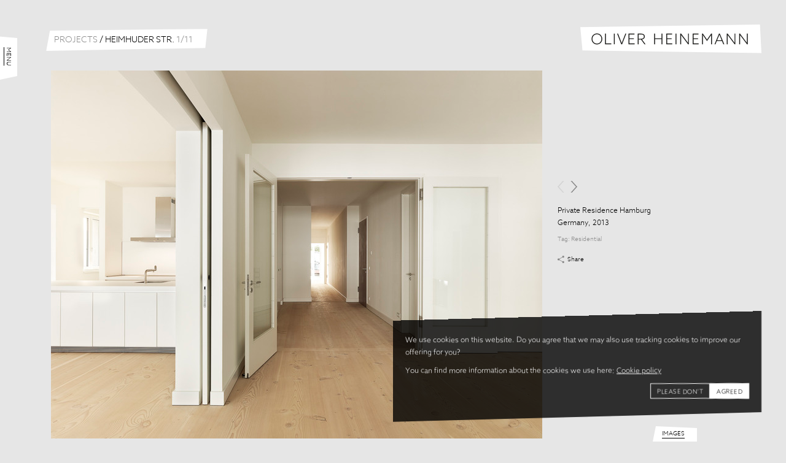

--- FILE ---
content_type: text/html; charset=utf-8
request_url: https://www.oliverheinemann.de/projects/heimhuder-str/795.html
body_size: 27188
content:
<!DOCTYPE html>
<html lang='en'>
<head>
<meta charset='utf-8'>
<meta content='width=device-width,initial-scale=1' name='viewport'>
<meta name="csrf-param" content="authenticity_token" />
<meta name="csrf-token" content="mu0jNnRWUgjY7MTV7kK6J4KKMjZwyYoygURXBgucDl_dKmBSFoino-pufToVi3I92OuwADOfbAfMozZDRBPG6w" />

<meta content='Architekturfotografie Hamburg, architectural photography, Interieurfotografie, interior photography, residential, Apartment, Haus, Wohnen, Wohnungsbau, Hamburg, Frank Pavlik Architekten' name='description'>
<title>Privatwohnung Hamburg | Heimhuder Str. | Projects | Oliver Heinemann | Architectural Photography</title>
<link rel="apple-touch-icon" sizes="180x180" href="https://www.oliverheinemann.de/assets/favicon/apple-touch-icon-9cc5fe9cab6cd795b8745917e1e7a0b011e0b8d8e1accf02e75c1420d0a8621a.png">
<link rel="icon" type="image/png" sizes="32x32" href="https://www.oliverheinemann.de/assets/favicon/favicon-32x32-8ba5ee699c1d44af0a7977dad33a08bb26a7b4400b96c583f646e0ea1c2158ab.png">
<link rel="icon" type="image/png" sizes="16x16" href="https://www.oliverheinemann.de/assets/favicon/favicon-16x16-7071097a4478bad37edf31ed3622f4608df42b5fae2bcde6715665e45c493841.png">
<link rel="mask-icon" href="https://www.oliverheinemann.de/assets/favicon/safari-pinned-tab-2d92c4d4832294fa4dd9ca38f8049372ec929c7b7710269ad8c8a74cb33a9267.svg" color="#8d8d8d">
<link rel="shortcut icon" href="https://www.oliverheinemann.de/assets/favicon/favicon-f1f1992a8245437b8e4bd10af74b2d769006834ff2582b4e830553d2f3e3c6f0.ico">
<meta name="msapplication-TileColor" content="#8d8d8d">
<meta name="msapplication-config" content="https://www.oliverheinemann.de/assets/favicon/browserconfig-ab500805d35e2c15f92d47428dcdd3c425cc81d63de928cc8ce29feff07a6338.xml">
<meta name="theme-color" content="#8d8d8d">
<link href='https://www.oliverheinemann.de/assets/fe/apple-touch-icon-precomposed-df85ae849fff85e037570ae03095ac57f3aa42269d472fda895b342c62c0d0d7.png' rel='apple-touch-icon-precomposed'>
<meta property="og:type" content="website">
<meta property="og:url" content="https://www.oliverheinemann.de/projects/heimhuder-str/795.html">
<meta property="og:image" content="https://www.oliverheinemann.dehttps://cdn.oliverheinemann.de/production/files/pictures/795/files/detail_hi_res/Heimhuder77_Aussen_01_v02_RGB-4e5ed5fffc72a405b11264d555528fed.jpg">
<meta property="og:title" content="Privatwohnung Hamburg | Heimhuder Str. | Projects | Oliver Heinemann | Architectural Photography">
<meta property="og:description" content="Architekturfotografie Hamburg, architectural photography, Interieurfotografie, interior photography, residential, Apartment, Haus, Wohnen, Wohnungsbau, Hamburg, Frank Pavlik Architekten">
<link rel="stylesheet" href="https://www.oliverheinemann.de/assets/fe/application-9bc78b95cc7e8d713525d41983ad5de3cc77a68f9f20e86c3cb6d6b33acf5002.css" />
<script src="https://www.oliverheinemann.de/assets/fe/cookieconsent-9069e52d07acadd142780251958004c4336475c61bc1291c99fe8b8c857eac0d.js"></script>
<script type="text/javascript">//<![CDATA[
  window.dataLayer = window.dataLayer || [];

  window.gtag = function gtag(){
    window.dataLayer.push(arguments);
  }

  let cookieConsentMode = new window.cookieconsent.CookieConsentMode();
  window.storage = new window.cookieconsent.CookieConsentStorage('ohm-website-cookie-consent')

  if(window.storage.isPresent()) {
    cookieConsentMode.fromJSON(storage.readJSON());
    window.storage.writeJSON(cookieConsentMode.toJSON());
  }

  window.gtag('consent', 'default', cookieConsentMode.toJSON());
//]]></script>

<!-- Google Tag Manager -->
<script type="text/javascript">//<![CDATA[
  (function (w, d, s, l, i) {
    w[l] = w[l] || []; w[l].push({'gtm.start': new Date().getTime(), event: 'gtm.js'});
    var f = d.getElementsByTagName(s)[0], j = d.createElement(s), dl = l != 'dataLayer' ? '&l=' + l : ''; j.async = true; j.src = 'https://www.googletagmanager.com/gtm.js?id=' + i + dl; f.parentNode.insertBefore(j, f);
  })(window, document, 'script', 'dataLayer', 'GTM-WX4JK5H');
//]]></script>
<!-- End Google Tag Manager -->

</head>
<body class='portfolio batch' data-env='production'>
<!-- Google Tag Manager (noscript) -->
<noscript>
  <iframe title="googletagmanager" src="https://www.googletagmanager.com/ns.html?id=GTM-WX4JK5H" height="0" width="0" style="display:none;visibility:hidden"></iframe>
</noscript>
<!-- End Google Tag Manager (noscript) -->

<div class='consent-banner' id='cookie-consent-banner'>
<div class='consent-banner__content'>
<p>We use cookies on this website. Do you agree that we may also use tracking cookies to improve our offering for you?</p>
<p>
You can find more information about the cookies we use here:
<a href="/privacy.html#cookies">Cookie policy</a>
</p>
<div class='consent-banner__buttons'>
<button class='consent-banner__button consent-banner__button--reject' id='btn-reject-all'>
Please don&#39;t
</button>
<button class='consent-banner__button consent-banner__button--accept' id='btn-accept-all'>
Agreed
</button>
<div class='consent-banner__options'>
<input checked disabled id='consent-necessary' type='hidden' value='Necessary'>
<input checked id='consent-analytics' type='hidden' value='Analytics'>
</div>
</div>
</div>
</div>
<script>
  var bannerConfig = {
    bannerSelectorID: '#cookie-consent-banner',
    buttonAcceptAllSelectorID: '#btn-accept-all',
    buttonRejectAllSelectorID: '#btn-reject-all',
    consentAnalyticsSelectorID: '#consent-analytics'
  }
  
  window.cookieConsentBanner = new window.cookieconsent.CookieConsentBanner(window.storage, bannerConfig)
  
  window.cookieConsentBanner.addCallback((consent) => {
    window.gtag('consent', 'update', consent.toJSON()); // REVIEW: should we send JSON here?
  })
</script>

<div class='global'>
<div class="main_menu" id="main_menu"><div class="wrapper"><p class="toggle"><a href="#">Menu</a></p>
<ul class="sections"><li><ul class="categories"><li class="active"><a title="Projects" href="/projects.html">Projects</a></li><li><a title="Architecture" href="/architecture.html">Architecture</a></li><li><a title="Interior" href="/interior.html">Interior</a></li><li><a title="Landscape" href="/landscape.html">Landscape</a></li><li><a title="Industrial" href="/industrial.html">Industrial</a></li><li><a title="Theaters" href="/theaters.html">Theaters</a></li></ul></li><li><ul class="filters"><li><a title="By Architect" href="/architects.html">By Architect</a></li><li><a title="By Country" href="/countries.html">By Country</a></li><li><a title="By Tag" href="/tags.html">By Tag</a></li></ul></li><li><ul class="pages"><li><a title="Home" href="/index.html">Home</a></li><li><a title="Downloads" href="/downloads.html">Downloads</a></li><li><a title="About" href="/about.html">About</a></li><li><a title="Contact" href="/contact.html">Contact</a></li><li><a title="Imprint" href="/imprint.html">Imprint</a></li><li><a title="Privacy" href="/privacy.html">Privacy</a></li></ul></li></ul></div></div>
<div class='logo'>
<p><a href="/">Oliver Heinemann | Architectural Photography</a></p>
</div>
<div class='title'>
<h1>
<a class="backlink" href="/projects.html">Projects</a>
<span class='delimiter'>/</span>
Heimhuder Str.
<span id="pictures_count" class="secondary"><span class="index">8</span><span class="delimeter">/</span><span class="total">11</span></span>
</h1>
</div>
<div class='swipe' data-image-index='7' id='swipe'>
<ul class='swipe_wrap picture_gallery'>
<li class='gallery_frame'>
<div class='picture'>
<img alt="Private Residence Hamburg" srcset="https://cdn.oliverheinemann.de/production/files/pictures/426/files/mobile/Heimhuder77_05_RGB-08c05599dd8819722c86e946f979b64c.jpg 260w, https://cdn.oliverheinemann.de/production/files/pictures/426/files/detail/Heimhuder77_05_RGB-08c05599dd8819722c86e946f979b64c.jpg 680w, https://cdn.oliverheinemann.de/production/files/pictures/426/files/detail_hi_res/Heimhuder77_05_RGB-08c05599dd8819722c86e946f979b64c.jpg 800w" sizes="(min-width: 1280px) 800px, (min-width: 768px) 680px, 260px" src="https://cdn.oliverheinemann.de/production/files/pictures/426/files/mobile/Heimhuder77_05_RGB-08c05599dd8819722c86e946f979b64c.jpg" />
</div>
<div class='picture_context'>
<div class='pagination'></div>
<div class='meta_data'>
<div class='data_photo'>
<h2 class="name">Private Residence Hamburg</h2>
<h3 class="country_year_of_picture">Germany, 2013</h3>
</div>
<div class='data_architecture'>


</div>
<p class="tag_list">Tag: <a href="/tags/residential.html">Residential</a></p>

<div class="share_placeholder"><a class="add_sharing_buttons" href="#">Share</a></div>
</div>
</div>

</li>
<li class='gallery_frame'>
<div class='picture'>
<img alt="Private Residence Hamburg" srcset="https://cdn.oliverheinemann.de/production/files/pictures/429/files/mobile/Heimhuder77_04_RGB-f3d7edfa7cd1d687019c29d2a5ed61e5.jpg 260w, https://cdn.oliverheinemann.de/production/files/pictures/429/files/detail/Heimhuder77_04_RGB-f3d7edfa7cd1d687019c29d2a5ed61e5.jpg 680w, https://cdn.oliverheinemann.de/production/files/pictures/429/files/detail_hi_res/Heimhuder77_04_RGB-f3d7edfa7cd1d687019c29d2a5ed61e5.jpg 800w" sizes="(min-width: 1280px) 800px, (min-width: 768px) 680px, 260px" src="https://cdn.oliverheinemann.de/production/files/pictures/429/files/mobile/Heimhuder77_04_RGB-f3d7edfa7cd1d687019c29d2a5ed61e5.jpg" />
</div>
<div class='picture_context'>
<div class='pagination'></div>
<div class='meta_data'>
<div class='data_photo'>
<h2 class="name">Private Residence Hamburg</h2>
<h3 class="country_year_of_picture">Germany, 2013</h3>
</div>
<div class='data_architecture'>


</div>
<p class="tag_list">Tag: <a href="/tags/residential.html">Residential</a></p>

<div class="share_placeholder"><a class="add_sharing_buttons" href="#">Share</a></div>
</div>
</div>

</li>
<li class='gallery_frame'>
<div class='picture'>
<img alt="Private Residence Hamburg" srcset="https://cdn.oliverheinemann.de/production/files/pictures/430/files/mobile/Heimhuder77_03_RGB-0133d08985429266cb3ee5407ffc8d38.jpg 260w, https://cdn.oliverheinemann.de/production/files/pictures/430/files/detail/Heimhuder77_03_RGB-0133d08985429266cb3ee5407ffc8d38.jpg 680w, https://cdn.oliverheinemann.de/production/files/pictures/430/files/detail_hi_res/Heimhuder77_03_RGB-0133d08985429266cb3ee5407ffc8d38.jpg 800w" sizes="(min-width: 1280px) 800px, (min-width: 768px) 680px, 260px" src="https://cdn.oliverheinemann.de/production/files/pictures/430/files/mobile/Heimhuder77_03_RGB-0133d08985429266cb3ee5407ffc8d38.jpg" />
</div>
<div class='picture_context'>
<div class='pagination'></div>
<div class='meta_data'>
<div class='data_photo'>
<h2 class="name">Private Residence Hamburg</h2>
<h3 class="country_year_of_picture">Germany, 2013</h3>
</div>
<div class='data_architecture'>


</div>
<p class="tag_list">Tag: <a href="/tags/residential.html">Residential</a></p>

<div class="share_placeholder"><a class="add_sharing_buttons" href="#">Share</a></div>
</div>
</div>

</li>
<li class='gallery_frame'>
<div class='picture'>
<img alt="Private Residence Hamburg" srcset="https://cdn.oliverheinemann.de/production/files/pictures/431/files/mobile/Heimhuder77_01_RGB-ed1f21e3c6acf69b511aa84eadd5fbe2.jpg 260w, https://cdn.oliverheinemann.de/production/files/pictures/431/files/detail/Heimhuder77_01_RGB-ed1f21e3c6acf69b511aa84eadd5fbe2.jpg 680w, https://cdn.oliverheinemann.de/production/files/pictures/431/files/detail_hi_res/Heimhuder77_01_RGB-ed1f21e3c6acf69b511aa84eadd5fbe2.jpg 800w" sizes="(min-width: 1280px) 800px, (min-width: 768px) 680px, 260px" src="https://cdn.oliverheinemann.de/production/files/pictures/431/files/mobile/Heimhuder77_01_RGB-ed1f21e3c6acf69b511aa84eadd5fbe2.jpg" />
</div>
<div class='picture_context'>
<div class='pagination'></div>
<div class='meta_data'>
<div class='data_photo'>
<h2 class="name">Private Residence Hamburg</h2>
<h3 class="country_year_of_picture">Germany, 2013</h3>
</div>
<div class='data_architecture'>


</div>
<p class="tag_list">Tag: <a href="/tags/residential.html">Residential</a></p>

<div class="share_placeholder"><a class="add_sharing_buttons" href="#">Share</a></div>
</div>
</div>

</li>
<li class='gallery_frame'>
<div class='picture'>
<img alt="Private Residence Hamburg" srcset="https://cdn.oliverheinemann.de/production/files/pictures/433/files/mobile/Heimhuder77_02_RGB-047a9dcd95bf675e65a4afb51e7a4461.jpg 260w, https://cdn.oliverheinemann.de/production/files/pictures/433/files/detail/Heimhuder77_02_RGB-047a9dcd95bf675e65a4afb51e7a4461.jpg 680w, https://cdn.oliverheinemann.de/production/files/pictures/433/files/detail_hi_res/Heimhuder77_02_RGB-047a9dcd95bf675e65a4afb51e7a4461.jpg 800w" sizes="(min-width: 1280px) 800px, (min-width: 768px) 680px, 260px" src="https://cdn.oliverheinemann.de/production/files/pictures/433/files/mobile/Heimhuder77_02_RGB-047a9dcd95bf675e65a4afb51e7a4461.jpg" />
</div>
<div class='picture_context'>
<div class='pagination'></div>
<div class='meta_data'>
<div class='data_photo'>
<h2 class="name">Private Residence Hamburg</h2>
<h3 class="country_year_of_picture">Germany, 2013</h3>
</div>
<div class='data_architecture'>


</div>
<p class="tag_list">Tag: <a href="/tags/residential.html">Residential</a></p>

<div class="share_placeholder"><a class="add_sharing_buttons" href="#">Share</a></div>
</div>
</div>

</li>
<li class='gallery_frame'>
<div class='picture'>
<img alt="Privatwohnung Hamburg" srcset="https://cdn.oliverheinemann.de/production/files/pictures/793/files/mobile/Heimhuder77_Aussen_04_RGB-dd19282f65270e8dd9814194d3541178.jpg 260w, https://cdn.oliverheinemann.de/production/files/pictures/793/files/detail/Heimhuder77_Aussen_04_RGB-dd19282f65270e8dd9814194d3541178.jpg 680w, https://cdn.oliverheinemann.de/production/files/pictures/793/files/detail_hi_res/Heimhuder77_Aussen_04_RGB-dd19282f65270e8dd9814194d3541178.jpg 800w" sizes="(min-width: 1280px) 800px, (min-width: 768px) 680px, 260px" src="https://cdn.oliverheinemann.de/production/files/pictures/793/files/mobile/Heimhuder77_Aussen_04_RGB-dd19282f65270e8dd9814194d3541178.jpg" />
</div>
<div class='picture_context'>
<div class='pagination'></div>
<div class='meta_data'>
<div class='data_photo'>
<h2 class="name">Privatwohnung Hamburg</h2>
<h3 class="country_year_of_picture">Germany, 2013</h3>
</div>
<div class='data_architecture'>
<h4 class="architect">Architect: <a href="/architects/frank-pawlik-architekten.html">Frank Pawlik Architekten</a></h4>
<h4 class="year_of_construction">Year of construction: 2013</h4>
</div>
<p class="tag_list">Tag: <a href="/tags/residential.html">Residential</a></p>

<div class="share_placeholder"><a class="add_sharing_buttons" href="#">Share</a></div>
</div>
</div>

</li>
<li class='gallery_frame'>
<div class='picture'>
<img alt="Privatwohnung Hamburg" srcset="https://cdn.oliverheinemann.de/production/files/pictures/794/files/mobile/Heimhuder77_Aussen_03_RGB-c6ba2fc7350a3e40f6c45af47e2eac73.jpg 260w, https://cdn.oliverheinemann.de/production/files/pictures/794/files/detail/Heimhuder77_Aussen_03_RGB-c6ba2fc7350a3e40f6c45af47e2eac73.jpg 680w, https://cdn.oliverheinemann.de/production/files/pictures/794/files/detail_hi_res/Heimhuder77_Aussen_03_RGB-c6ba2fc7350a3e40f6c45af47e2eac73.jpg 800w" sizes="(min-width: 1280px) 800px, (min-width: 768px) 680px, 260px" src="https://cdn.oliverheinemann.de/production/files/pictures/794/files/mobile/Heimhuder77_Aussen_03_RGB-c6ba2fc7350a3e40f6c45af47e2eac73.jpg" />
</div>
<div class='picture_context'>
<div class='pagination'></div>
<div class='meta_data'>
<div class='data_photo'>
<h2 class="name">Privatwohnung Hamburg</h2>
<h3 class="country_year_of_picture">Germany, 2013</h3>
</div>
<div class='data_architecture'>
<h4 class="architect">Architect: <a href="/architects/frank-pawlik-architekten.html">Frank Pawlik Architekten</a></h4>
<h4 class="year_of_construction">Year of construction: 2013</h4>
</div>
<p class="tag_list">Tag: <a href="/tags/residential.html">Residential</a></p>

<div class="share_placeholder"><a class="add_sharing_buttons" href="#">Share</a></div>
</div>
</div>

</li>
<li class='gallery_frame'>
<div class='picture'>
<img alt="Privatwohnung Hamburg" srcset="https://cdn.oliverheinemann.de/production/files/pictures/795/files/mobile/Heimhuder77_Aussen_01_v02_RGB-4e5ed5fffc72a405b11264d555528fed.jpg 260w, https://cdn.oliverheinemann.de/production/files/pictures/795/files/detail/Heimhuder77_Aussen_01_v02_RGB-4e5ed5fffc72a405b11264d555528fed.jpg 680w, https://cdn.oliverheinemann.de/production/files/pictures/795/files/detail_hi_res/Heimhuder77_Aussen_01_v02_RGB-4e5ed5fffc72a405b11264d555528fed.jpg 800w" sizes="(min-width: 1280px) 800px, (min-width: 768px) 680px, 260px" src="https://cdn.oliverheinemann.de/production/files/pictures/795/files/mobile/Heimhuder77_Aussen_01_v02_RGB-4e5ed5fffc72a405b11264d555528fed.jpg" />
</div>
<div class='picture_context'>
<div class='pagination'></div>
<div class='meta_data'>
<div class='data_photo'>
<h2 class="name">Privatwohnung Hamburg</h2>
<h3 class="country_year_of_picture">Germany, 2013</h3>
</div>
<div class='data_architecture'>
<h4 class="architect">Architect: <a href="/architects/frank-pawlik-architekten.html">Frank Pawlik Architekten</a></h4>
<h4 class="year_of_construction">Year of construction: 2013</h4>
</div>
<p class="tag_list">Tag: <a href="/tags/residential.html">Residential</a></p>

<div class="share_placeholder"><a class="add_sharing_buttons" href="#">Share</a></div>
</div>
</div>

</li>
<li class='gallery_frame'>
<div class='picture'>
<img alt="Privatwohnung Hamburg" srcset="https://cdn.oliverheinemann.de/production/files/pictures/797/files/mobile/Heimhuder77_07_RGB-09580db546b0c5fe9a7ba2d1e27ff76e.jpg 260w, https://cdn.oliverheinemann.de/production/files/pictures/797/files/detail/Heimhuder77_07_RGB-09580db546b0c5fe9a7ba2d1e27ff76e.jpg 680w, https://cdn.oliverheinemann.de/production/files/pictures/797/files/detail_hi_res/Heimhuder77_07_RGB-09580db546b0c5fe9a7ba2d1e27ff76e.jpg 800w" sizes="(min-width: 1280px) 800px, (min-width: 768px) 680px, 260px" src="https://cdn.oliverheinemann.de/production/files/pictures/797/files/mobile/Heimhuder77_07_RGB-09580db546b0c5fe9a7ba2d1e27ff76e.jpg" />
</div>
<div class='picture_context'>
<div class='pagination'></div>
<div class='meta_data'>
<div class='data_photo'>
<h2 class="name">Privatwohnung Hamburg</h2>
<h3 class="country_year_of_picture">Germany, 2013</h3>
</div>
<div class='data_architecture'>
<h4 class="architect">Architect: <a href="/architects/frank-pawlik-architekten.html">Frank Pawlik Architekten</a></h4>
<h4 class="year_of_construction">Year of construction: 2013</h4>
</div>
<p class="tag_list">Tag: <a href="/tags/residential.html">Residential</a></p>

<div class="share_placeholder"><a class="add_sharing_buttons" href="#">Share</a></div>
</div>
</div>

</li>
<li class='gallery_frame'>
<div class='picture'>
<img alt="Privatwohnung Hamburg" srcset="https://cdn.oliverheinemann.de/production/files/pictures/798/files/mobile/Heimhuder77_06_RGB-772239c8d909d91fd2b5cd011ea7013b.jpg 260w, https://cdn.oliverheinemann.de/production/files/pictures/798/files/detail/Heimhuder77_06_RGB-772239c8d909d91fd2b5cd011ea7013b.jpg 680w, https://cdn.oliverheinemann.de/production/files/pictures/798/files/detail_hi_res/Heimhuder77_06_RGB-772239c8d909d91fd2b5cd011ea7013b.jpg 800w" sizes="(min-width: 1280px) 800px, (min-width: 768px) 680px, 260px" src="https://cdn.oliverheinemann.de/production/files/pictures/798/files/mobile/Heimhuder77_06_RGB-772239c8d909d91fd2b5cd011ea7013b.jpg" />
</div>
<div class='picture_context'>
<div class='pagination'></div>
<div class='meta_data'>
<div class='data_photo'>
<h2 class="name">Privatwohnung Hamburg</h2>
<h3 class="country_year_of_picture">Germany, 2013</h3>
</div>
<div class='data_architecture'>
<h4 class="architect">Architect: <a href="/architects/frank-pawlik-architekten.html">Frank Pawlik Architekten</a></h4>
<h4 class="year_of_construction">Year of construction: 2013</h4>
</div>
<p class="tag_list">Tag: <a href="/tags/residential.html">Residential</a></p>

<div class="share_placeholder"><a class="add_sharing_buttons" href="#">Share</a></div>
</div>
</div>

</li>
<li class='gallery_frame'>
<div class='picture'>
<img alt="Privatwohnung Hamburg" srcset="https://cdn.oliverheinemann.de/production/files/pictures/799/files/mobile/Heimhuder77_Aussen_02_RGB-045da07230ab8e4e0a4ff58cd9786aaf.jpg 260w, https://cdn.oliverheinemann.de/production/files/pictures/799/files/detail/Heimhuder77_Aussen_02_RGB-045da07230ab8e4e0a4ff58cd9786aaf.jpg 680w, https://cdn.oliverheinemann.de/production/files/pictures/799/files/detail_hi_res/Heimhuder77_Aussen_02_RGB-045da07230ab8e4e0a4ff58cd9786aaf.jpg 800w" sizes="(min-width: 1280px) 800px, (min-width: 768px) 680px, 260px" src="https://cdn.oliverheinemann.de/production/files/pictures/799/files/mobile/Heimhuder77_Aussen_02_RGB-045da07230ab8e4e0a4ff58cd9786aaf.jpg" />
</div>
<div class='picture_context'>
<div class='pagination'></div>
<div class='meta_data'>
<div class='data_photo'>
<h2 class="name">Privatwohnung Hamburg</h2>
<h3 class="country_year_of_picture">Germany, 2013</h3>
</div>
<div class='data_architecture'>
<h4 class="architect">Architect: <a href="/architects/frank-pawlik-architekten.html">Frank Pawlik Architekten</a></h4>
<h4 class="year_of_construction">Year of construction: 2013</h4>
</div>
<p class="tag_list">Tag: <a href="/tags/residential.html">Residential</a></p>

<div class="share_placeholder"><a class="add_sharing_buttons" href="#">Share</a></div>
</div>
</div>

</li>
</ul>
</div>
<div class='bottom_menu' id='bottom_menu'>
<div class='wrapper'>
<div class='toggle' id='bottom_menu_toggle'><a href="#">Images</a></div>
<div class='bottom_menu_list_container' id='bottom_menu_list_container'>
<ul class='thumbnails' id='bottom_menu_list'>
<li data-fb-picture='https://cdn.oliverheinemann.de/production/files/pictures/426/files/detail_hi_res/Heimhuder77_05_RGB-08c05599dd8819722c86e946f979b64c.jpg' data-page-title='Private Residence Hamburg | Heimhuder Str. | Projects | Oliver Heinemann | Architectural Photography'>
<a href="/projects/heimhuder-str/426.html"><img alt="Private Residence Hamburg" src="https://cdn.oliverheinemann.de/production/files/pictures/426/files/thumb/Heimhuder77_05_RGB-08c05599dd8819722c86e946f979b64c.jpg" /></a>
</li>
<li data-fb-picture='https://cdn.oliverheinemann.de/production/files/pictures/429/files/detail_hi_res/Heimhuder77_04_RGB-f3d7edfa7cd1d687019c29d2a5ed61e5.jpg' data-page-title='Private Residence Hamburg | Heimhuder Str. | Projects | Oliver Heinemann | Architectural Photography'>
<a href="/projects/heimhuder-str/429.html"><img alt="Private Residence Hamburg" src="https://cdn.oliverheinemann.de/production/files/pictures/429/files/thumb/Heimhuder77_04_RGB-f3d7edfa7cd1d687019c29d2a5ed61e5.jpg" /></a>
</li>
<li data-fb-picture='https://cdn.oliverheinemann.de/production/files/pictures/430/files/detail_hi_res/Heimhuder77_03_RGB-0133d08985429266cb3ee5407ffc8d38.jpg' data-page-title='Private Residence Hamburg | Heimhuder Str. | Projects | Oliver Heinemann | Architectural Photography'>
<a href="/projects/heimhuder-str/430.html"><img alt="Private Residence Hamburg" src="https://cdn.oliverheinemann.de/production/files/pictures/430/files/thumb/Heimhuder77_03_RGB-0133d08985429266cb3ee5407ffc8d38.jpg" /></a>
</li>
<li data-fb-picture='https://cdn.oliverheinemann.de/production/files/pictures/431/files/detail_hi_res/Heimhuder77_01_RGB-ed1f21e3c6acf69b511aa84eadd5fbe2.jpg' data-page-title='Private Residence Hamburg | Heimhuder Str. | Projects | Oliver Heinemann | Architectural Photography'>
<a href="/projects/heimhuder-str/431.html"><img alt="Private Residence Hamburg" src="https://cdn.oliverheinemann.de/production/files/pictures/431/files/thumb/Heimhuder77_01_RGB-ed1f21e3c6acf69b511aa84eadd5fbe2.jpg" /></a>
</li>
<li data-fb-picture='https://cdn.oliverheinemann.de/production/files/pictures/433/files/detail_hi_res/Heimhuder77_02_RGB-047a9dcd95bf675e65a4afb51e7a4461.jpg' data-page-title='Private Residence Hamburg | Heimhuder Str. | Projects | Oliver Heinemann | Architectural Photography'>
<a href="/projects/heimhuder-str/433.html"><img alt="Private Residence Hamburg" src="https://cdn.oliverheinemann.de/production/files/pictures/433/files/thumb/Heimhuder77_02_RGB-047a9dcd95bf675e65a4afb51e7a4461.jpg" /></a>
</li>
<li data-fb-picture='https://cdn.oliverheinemann.de/production/files/pictures/793/files/detail_hi_res/Heimhuder77_Aussen_04_RGB-dd19282f65270e8dd9814194d3541178.jpg' data-page-title='Privatwohnung Hamburg | Heimhuder Str. | Projects | Oliver Heinemann | Architectural Photography'>
<a href="/projects/heimhuder-str/793.html"><img alt="Privatwohnung Hamburg" src="https://cdn.oliverheinemann.de/production/files/pictures/793/files/thumb/Heimhuder77_Aussen_04_RGB-dd19282f65270e8dd9814194d3541178.jpg" /></a>
</li>
<li data-fb-picture='https://cdn.oliverheinemann.de/production/files/pictures/794/files/detail_hi_res/Heimhuder77_Aussen_03_RGB-c6ba2fc7350a3e40f6c45af47e2eac73.jpg' data-page-title='Privatwohnung Hamburg | Heimhuder Str. | Projects | Oliver Heinemann | Architectural Photography'>
<a href="/projects/heimhuder-str/794.html"><img alt="Privatwohnung Hamburg" src="https://cdn.oliverheinemann.de/production/files/pictures/794/files/thumb/Heimhuder77_Aussen_03_RGB-c6ba2fc7350a3e40f6c45af47e2eac73.jpg" /></a>
</li>
<li data-fb-picture='https://cdn.oliverheinemann.de/production/files/pictures/795/files/detail_hi_res/Heimhuder77_Aussen_01_v02_RGB-4e5ed5fffc72a405b11264d555528fed.jpg' data-page-title='Privatwohnung Hamburg | Heimhuder Str. | Projects | Oliver Heinemann | Architectural Photography'>
<a href="/projects/heimhuder-str/795.html"><img alt="Privatwohnung Hamburg" src="https://cdn.oliverheinemann.de/production/files/pictures/795/files/thumb/Heimhuder77_Aussen_01_v02_RGB-4e5ed5fffc72a405b11264d555528fed.jpg" /></a>
</li>
<li data-fb-picture='https://cdn.oliverheinemann.de/production/files/pictures/797/files/detail_hi_res/Heimhuder77_07_RGB-09580db546b0c5fe9a7ba2d1e27ff76e.jpg' data-page-title='Privatwohnung Hamburg | Heimhuder Str. | Projects | Oliver Heinemann | Architectural Photography'>
<a href="/projects/heimhuder-str/797.html"><img alt="Privatwohnung Hamburg" src="https://cdn.oliverheinemann.de/production/files/pictures/797/files/thumb/Heimhuder77_07_RGB-09580db546b0c5fe9a7ba2d1e27ff76e.jpg" /></a>
</li>
<li data-fb-picture='https://cdn.oliverheinemann.de/production/files/pictures/798/files/detail_hi_res/Heimhuder77_06_RGB-772239c8d909d91fd2b5cd011ea7013b.jpg' data-page-title='Privatwohnung Hamburg | Heimhuder Str. | Projects | Oliver Heinemann | Architectural Photography'>
<a href="/projects/heimhuder-str/798.html"><img alt="Privatwohnung Hamburg" src="https://cdn.oliverheinemann.de/production/files/pictures/798/files/thumb/Heimhuder77_06_RGB-772239c8d909d91fd2b5cd011ea7013b.jpg" /></a>
</li>
<li data-fb-picture='https://cdn.oliverheinemann.de/production/files/pictures/799/files/detail_hi_res/Heimhuder77_Aussen_02_RGB-045da07230ab8e4e0a4ff58cd9786aaf.jpg' data-page-title='Privatwohnung Hamburg | Heimhuder Str. | Projects | Oliver Heinemann | Architectural Photography'>
<a href="/projects/heimhuder-str/799.html"><img alt="Privatwohnung Hamburg" src="https://cdn.oliverheinemann.de/production/files/pictures/799/files/thumb/Heimhuder77_Aussen_02_RGB-045da07230ab8e4e0a4ff58cd9786aaf.jpg" /></a>
</li>
</ul>
</div>
</div>
</div>


<div class='overlay is_hidden'></div>
</div>
<script src="https://www.oliverheinemann.de/assets/fe/application-7b65bbb8d12c546106a9c609764f2262ff9c5cb42f1a4ca3f0402981970086de.js"></script>
</body>
</html>


--- FILE ---
content_type: text/css
request_url: https://www.oliverheinemann.de/assets/fe/application-9bc78b95cc7e8d713525d41983ad5de3cc77a68f9f20e86c3cb6d6b33acf5002.css
body_size: 6428
content:
*{margin:0;padding:0;font-weight:inherit;font-style:inherit;font-size:100%;font-family:inherit}*:focus{outline:0}img{border:none;display:block}ol,ul{list-style:none}table{border-collapse:collapse}caption,th,td{text-align:left}.swiper-container,.swipe{margin:0 auto;position:relative;overflow:hidden;list-style:none;padding:0;z-index:1}.swiper-container-no-flexbox .swiper-slide,.swiper-container-no-flexbox .gallery_frame{float:left}.swiper-container-vertical>.swiper-wrapper,.swiper-container-vertical>.picture_gallery{-webkit-box-orient:vertical;-webkit-box-direction:normal;-webkit-flex-direction:column;-ms-flex-direction:column;flex-direction:column}.swiper-wrapper,.picture_gallery{position:relative;width:100%;height:100%;z-index:1;display:-webkit-box;display:-webkit-flex;display:-ms-flexbox;display:flex;-webkit-transition-property:-webkit-transform;transition-property:-webkit-transform;-o-transition-property:transform;transition-property:transform;transition-property:transform,-webkit-transform;-webkit-box-sizing:content-box;box-sizing:content-box}.swiper-container-android .swiper-slide,.swiper-container-android .gallery_frame,.swiper-wrapper,.picture_gallery{-webkit-transform:translate3d(0px, 0, 0);transform:translate3d(0px, 0, 0)}.swiper-container-multirow>.swiper-wrapper,.swiper-container-multirow>.picture_gallery{-webkit-flex-wrap:wrap;-ms-flex-wrap:wrap;flex-wrap:wrap}.swiper-container-free-mode>.swiper-wrapper,.swiper-container-free-mode>.picture_gallery{-webkit-transition-timing-function:ease-out;-o-transition-timing-function:ease-out;transition-timing-function:ease-out;margin:0 auto}.swiper-slide,.gallery_frame{-webkit-flex-shrink:0;-ms-flex-negative:0;flex-shrink:0;width:100%;height:100%;position:relative;-webkit-transition-property:-webkit-transform;transition-property:-webkit-transform;-o-transition-property:transform;transition-property:transform;transition-property:transform,-webkit-transform}.swiper-slide-invisible-blank{visibility:hidden}.swiper-container-autoheight,.swiper-container-autoheight .swiper-slide,.swiper-container-autoheight .gallery_frame{height:auto}.swiper-container-autoheight .swiper-wrapper,.swiper-container-autoheight .picture_gallery{-webkit-box-align:start;-webkit-align-items:flex-start;-ms-flex-align:start;align-items:flex-start;-webkit-transition-property:height,-webkit-transform;transition-property:height,-webkit-transform;-o-transition-property:transform,height;transition-property:transform,height;transition-property:transform,height,-webkit-transform}.swiper-container-3d{-webkit-perspective:1200px;perspective:1200px}.swiper-container-3d .swiper-wrapper,.swiper-container-3d .picture_gallery,.swiper-container-3d .swiper-slide,.swiper-container-3d .gallery_frame,.swiper-container-3d .swiper-slide-shadow-left,.swiper-container-3d .swiper-slide-shadow-right,.swiper-container-3d .swiper-slide-shadow-top,.swiper-container-3d .swiper-slide-shadow-bottom,.swiper-container-3d .swiper-cube-shadow{-webkit-transform-style:preserve-3d;transform-style:preserve-3d}.swiper-container-3d .swiper-slide-shadow-left,.swiper-container-3d .swiper-slide-shadow-right,.swiper-container-3d .swiper-slide-shadow-top,.swiper-container-3d .swiper-slide-shadow-bottom{position:absolute;left:0;top:0;width:100%;height:100%;pointer-events:none;z-index:10}.swiper-container-3d .swiper-slide-shadow-left{background-image:-webkit-gradient(linear, right top, left top, from(rgba(0, 0, 0, 0.5)), to(rgba(0, 0, 0, 0)));background-image:-webkit-linear-gradient(right, rgba(0, 0, 0, 0.5), rgba(0, 0, 0, 0));background-image:-o-linear-gradient(right, rgba(0, 0, 0, 0.5), rgba(0, 0, 0, 0));background-image:linear-gradient(to left, rgba(0, 0, 0, 0.5), rgba(0, 0, 0, 0))}.swiper-container-3d .swiper-slide-shadow-right{background-image:-webkit-gradient(linear, left top, right top, from(rgba(0, 0, 0, 0.5)), to(rgba(0, 0, 0, 0)));background-image:-webkit-linear-gradient(left, rgba(0, 0, 0, 0.5), rgba(0, 0, 0, 0));background-image:-o-linear-gradient(left, rgba(0, 0, 0, 0.5), rgba(0, 0, 0, 0));background-image:linear-gradient(to right, rgba(0, 0, 0, 0.5), rgba(0, 0, 0, 0))}.swiper-container-3d .swiper-slide-shadow-top{background-image:-webkit-gradient(linear, left bottom, left top, from(rgba(0, 0, 0, 0.5)), to(rgba(0, 0, 0, 0)));background-image:-webkit-linear-gradient(bottom, rgba(0, 0, 0, 0.5), rgba(0, 0, 0, 0));background-image:-o-linear-gradient(bottom, rgba(0, 0, 0, 0.5), rgba(0, 0, 0, 0));background-image:linear-gradient(to top, rgba(0, 0, 0, 0.5), rgba(0, 0, 0, 0))}.swiper-container-3d .swiper-slide-shadow-bottom{background-image:-webkit-gradient(linear, left top, left bottom, from(rgba(0, 0, 0, 0.5)), to(rgba(0, 0, 0, 0)));background-image:-webkit-linear-gradient(top, rgba(0, 0, 0, 0.5), rgba(0, 0, 0, 0));background-image:-o-linear-gradient(top, rgba(0, 0, 0, 0.5), rgba(0, 0, 0, 0));background-image:linear-gradient(to bottom, rgba(0, 0, 0, 0.5), rgba(0, 0, 0, 0))}.swiper-container-wp8-horizontal,.swiper-container-wp8-horizontal>.swiper-wrapper,.swiper-container-wp8-horizontal>.picture_gallery{-ms-touch-action:pan-y;touch-action:pan-y}.swiper-container-wp8-vertical,.swiper-container-wp8-vertical>.swiper-wrapper,.swiper-container-wp8-vertical>.picture_gallery{-ms-touch-action:pan-x;touch-action:pan-x}.swiper-button-prev,.swiper-button-next{position:absolute;top:50%;width:27px;height:44px;margin-top:-22px;z-index:10;cursor:pointer;background-size:27px 44px;background-position:center;background-repeat:no-repeat}.swiper-button-prev.swiper-button-disabled,.swiper-button-next.swiper-button-disabled{opacity:.35;cursor:auto;pointer-events:none}.swiper-button-prev,.swiper-container-rtl .swiper-button-next{background-image:url("data:image/svg+xml;charset=utf-8,%3Csvg%20xmlns%3D'http%3A%2F%2Fwww.w3.org%2F2000%2Fsvg'%20viewBox%3D'0%200%2027%2044'%3E%3Cpath%20d%3D'M0%2C22L22%2C0l2.1%2C2.1L4.2%2C22l19.9%2C19.9L22%2C44L0%2C22L0%2C22L0%2C22z'%20fill%3D'%23007aff'%2F%3E%3C%2Fsvg%3E");left:10px;right:auto}.swiper-button-next,.swiper-container-rtl .swiper-button-prev{background-image:url("data:image/svg+xml;charset=utf-8,%3Csvg%20xmlns%3D'http%3A%2F%2Fwww.w3.org%2F2000%2Fsvg'%20viewBox%3D'0%200%2027%2044'%3E%3Cpath%20d%3D'M27%2C22L27%2C22L5%2C44l-2.1-2.1L22.8%2C22L2.9%2C2.1L5%2C0L27%2C22L27%2C22z'%20fill%3D'%23007aff'%2F%3E%3C%2Fsvg%3E");right:10px;left:auto}.swiper-button-prev.swiper-button-white,.swiper-container-rtl .swiper-button-next.swiper-button-white{background-image:url("data:image/svg+xml;charset=utf-8,%3Csvg%20xmlns%3D'http%3A%2F%2Fwww.w3.org%2F2000%2Fsvg'%20viewBox%3D'0%200%2027%2044'%3E%3Cpath%20d%3D'M0%2C22L22%2C0l2.1%2C2.1L4.2%2C22l19.9%2C19.9L22%2C44L0%2C22L0%2C22L0%2C22z'%20fill%3D'%23ffffff'%2F%3E%3C%2Fsvg%3E")}.swiper-button-next.swiper-button-white,.swiper-container-rtl .swiper-button-prev.swiper-button-white{background-image:url("data:image/svg+xml;charset=utf-8,%3Csvg%20xmlns%3D'http%3A%2F%2Fwww.w3.org%2F2000%2Fsvg'%20viewBox%3D'0%200%2027%2044'%3E%3Cpath%20d%3D'M27%2C22L27%2C22L5%2C44l-2.1-2.1L22.8%2C22L2.9%2C2.1L5%2C0L27%2C22L27%2C22z'%20fill%3D'%23ffffff'%2F%3E%3C%2Fsvg%3E")}.swiper-button-prev.swiper-button-black,.swiper-container-rtl .swiper-button-next.swiper-button-black{background-image:url("data:image/svg+xml;charset=utf-8,%3Csvg%20xmlns%3D'http%3A%2F%2Fwww.w3.org%2F2000%2Fsvg'%20viewBox%3D'0%200%2027%2044'%3E%3Cpath%20d%3D'M0%2C22L22%2C0l2.1%2C2.1L4.2%2C22l19.9%2C19.9L22%2C44L0%2C22L0%2C22L0%2C22z'%20fill%3D'%23000000'%2F%3E%3C%2Fsvg%3E")}.swiper-button-next.swiper-button-black,.swiper-container-rtl .swiper-button-prev.swiper-button-black{background-image:url("data:image/svg+xml;charset=utf-8,%3Csvg%20xmlns%3D'http%3A%2F%2Fwww.w3.org%2F2000%2Fsvg'%20viewBox%3D'0%200%2027%2044'%3E%3Cpath%20d%3D'M27%2C22L27%2C22L5%2C44l-2.1-2.1L22.8%2C22L2.9%2C2.1L5%2C0L27%2C22L27%2C22z'%20fill%3D'%23000000'%2F%3E%3C%2Fsvg%3E")}.swiper-button-lock{display:none}.swiper-pagination{position:absolute;text-align:center;-webkit-transition:300ms opacity;-o-transition:300ms opacity;transition:300ms opacity;-webkit-transform:translate3d(0, 0, 0);transform:translate3d(0, 0, 0);z-index:10}.swiper-pagination.swiper-pagination-hidden{opacity:0}.swiper-pagination-fraction,.swiper-pagination-custom,.swiper-container-horizontal>.swiper-pagination-bullets{bottom:10px;left:0;width:100%}.swiper-pagination-bullets-dynamic{overflow:hidden;font-size:0}.swiper-pagination-bullets-dynamic .swiper-pagination-bullet{-webkit-transform:scale(0.33);-ms-transform:scale(0.33);transform:scale(0.33);position:relative}.swiper-pagination-bullets-dynamic .swiper-pagination-bullet-active{-webkit-transform:scale(1);-ms-transform:scale(1);transform:scale(1)}.swiper-pagination-bullets-dynamic .swiper-pagination-bullet-active-main{-webkit-transform:scale(1);-ms-transform:scale(1);transform:scale(1)}.swiper-pagination-bullets-dynamic .swiper-pagination-bullet-active-prev{-webkit-transform:scale(0.66);-ms-transform:scale(0.66);transform:scale(0.66)}.swiper-pagination-bullets-dynamic .swiper-pagination-bullet-active-prev-prev{-webkit-transform:scale(0.33);-ms-transform:scale(0.33);transform:scale(0.33)}.swiper-pagination-bullets-dynamic .swiper-pagination-bullet-active-next{-webkit-transform:scale(0.66);-ms-transform:scale(0.66);transform:scale(0.66)}.swiper-pagination-bullets-dynamic .swiper-pagination-bullet-active-next-next{-webkit-transform:scale(0.33);-ms-transform:scale(0.33);transform:scale(0.33)}.swiper-pagination-bullet{width:8px;height:8px;display:inline-block;border-radius:100%;background:#000;opacity:.2}button.swiper-pagination-bullet{border:none;margin:0;padding:0;-webkit-box-shadow:none;box-shadow:none;-webkit-appearance:none;-moz-appearance:none;appearance:none}.swiper-pagination-clickable .swiper-pagination-bullet{cursor:pointer}.swiper-pagination-bullet-active{opacity:1;background:#007aff}.swiper-container-vertical>.swiper-pagination-bullets{right:10px;top:50%;-webkit-transform:translate3d(0px, -50%, 0);transform:translate3d(0px, -50%, 0)}.swiper-container-vertical>.swiper-pagination-bullets .swiper-pagination-bullet{margin:6px 0;display:block}.swiper-container-vertical>.swiper-pagination-bullets.swiper-pagination-bullets-dynamic{top:50%;-webkit-transform:translateY(-50%);-ms-transform:translateY(-50%);transform:translateY(-50%);width:8px}.swiper-container-vertical>.swiper-pagination-bullets.swiper-pagination-bullets-dynamic .swiper-pagination-bullet{display:inline-block;-webkit-transition:200ms top,200ms -webkit-transform;transition:200ms top,200ms -webkit-transform;-o-transition:200ms transform,200ms top;transition:200ms transform,200ms top;transition:200ms transform,200ms top,200ms -webkit-transform}.swiper-container-horizontal>.swiper-pagination-bullets .swiper-pagination-bullet{margin:0 4px}.swiper-container-horizontal>.swiper-pagination-bullets.swiper-pagination-bullets-dynamic{left:50%;-webkit-transform:translateX(-50%);-ms-transform:translateX(-50%);transform:translateX(-50%);white-space:nowrap}.swiper-container-horizontal>.swiper-pagination-bullets.swiper-pagination-bullets-dynamic .swiper-pagination-bullet{-webkit-transition:200ms left,200ms -webkit-transform;transition:200ms left,200ms -webkit-transform;-o-transition:200ms transform,200ms left;transition:200ms transform,200ms left;transition:200ms transform,200ms left,200ms -webkit-transform}.swiper-container-horizontal.swiper-container-rtl>.swiper-pagination-bullets-dynamic .swiper-pagination-bullet{-webkit-transition:200ms right,200ms -webkit-transform;transition:200ms right,200ms -webkit-transform;-o-transition:200ms transform,200ms right;transition:200ms transform,200ms right;transition:200ms transform,200ms right,200ms -webkit-transform}.swiper-pagination-progressbar{background:rgba(0, 0, 0, 0.25);position:absolute}.swiper-pagination-progressbar .swiper-pagination-progressbar-fill{background:#007aff;position:absolute;left:0;top:0;width:100%;height:100%;-webkit-transform:scale(0);-ms-transform:scale(0);transform:scale(0);-webkit-transform-origin:left top;-ms-transform-origin:left top;transform-origin:left top}.swiper-container-rtl .swiper-pagination-progressbar .swiper-pagination-progressbar-fill{-webkit-transform-origin:right top;-ms-transform-origin:right top;transform-origin:right top}.swiper-container-horizontal>.swiper-pagination-progressbar,.swiper-container-vertical>.swiper-pagination-progressbar.swiper-pagination-progressbar-opposite{width:100%;height:4px;left:0;top:0}.swiper-container-vertical>.swiper-pagination-progressbar,.swiper-container-horizontal>.swiper-pagination-progressbar.swiper-pagination-progressbar-opposite{width:4px;height:100%;left:0;top:0}.swiper-pagination-white .swiper-pagination-bullet-active{background:#fff}.swiper-pagination-progressbar.swiper-pagination-white{background:rgba(255, 255, 255, 0.25)}.swiper-pagination-progressbar.swiper-pagination-white .swiper-pagination-progressbar-fill{background:#fff}.swiper-pagination-black .swiper-pagination-bullet-active{background:#000}.swiper-pagination-progressbar.swiper-pagination-black{background:rgba(0, 0, 0, 0.25)}.swiper-pagination-progressbar.swiper-pagination-black .swiper-pagination-progressbar-fill{background:#000}.swiper-pagination-lock{display:none}.swiper-scrollbar{border-radius:10px;position:relative;-ms-touch-action:none;background:rgba(0, 0, 0, 0.1)}.swiper-container-horizontal>.swiper-scrollbar{position:absolute;left:1%;bottom:3px;z-index:50;height:5px;width:98%}.swiper-container-vertical>.swiper-scrollbar{position:absolute;right:3px;top:1%;z-index:50;width:5px;height:98%}.swiper-scrollbar-drag{height:100%;width:100%;position:relative;background:rgba(0, 0, 0, 0.5);border-radius:10px;left:0;top:0}.swiper-scrollbar-cursor-drag{cursor:move}.swiper-scrollbar-lock{display:none}.swiper-zoom-container{width:100%;height:100%;display:-webkit-box;display:-webkit-flex;display:-ms-flexbox;display:flex;-webkit-box-pack:center;-webkit-justify-content:center;-ms-flex-pack:center;justify-content:center;-webkit-box-align:center;-webkit-align-items:center;-ms-flex-align:center;align-items:center;text-align:center}.swiper-zoom-container>img,.swiper-zoom-container>svg,.swiper-zoom-container>canvas{max-width:100%;max-height:100%;-o-object-fit:contain;object-fit:contain}.swiper-slide-zoomed{cursor:move}.swiper-lazy-preloader{width:42px;height:42px;position:absolute;left:50%;top:50%;margin-left:-21px;margin-top:-21px;z-index:10;-webkit-transform-origin:50%;-ms-transform-origin:50%;transform-origin:50%;-webkit-animation:swiper-preloader-spin 1s steps(12, end) infinite;animation:swiper-preloader-spin 1s steps(12, end) infinite}.swiper-lazy-preloader:after{display:block;content:"";width:100%;height:100%;background-image:url("data:image/svg+xml;charset=utf-8,%3Csvg%20viewBox%3D'0%200%20120%20120'%20xmlns%3D'http%3A%2F%2Fwww.w3.org%2F2000%2Fsvg'%20xmlns%3Axlink%3D'http%3A%2F%2Fwww.w3.org%2F1999%2Fxlink'%3E%3Cdefs%3E%3Cline%20id%3D'l'%20x1%3D'60'%20x2%3D'60'%20y1%3D'7'%20y2%3D'27'%20stroke%3D'%236c6c6c'%20stroke-width%3D'11'%20stroke-linecap%3D'round'%2F%3E%3C%2Fdefs%3E%3Cg%3E%3Cuse%20xlink%3Ahref%3D'%23l'%20opacity%3D'.27'%2F%3E%3Cuse%20xlink%3Ahref%3D'%23l'%20opacity%3D'.27'%20transform%3D'rotate(30%2060%2C60)'%2F%3E%3Cuse%20xlink%3Ahref%3D'%23l'%20opacity%3D'.27'%20transform%3D'rotate(60%2060%2C60)'%2F%3E%3Cuse%20xlink%3Ahref%3D'%23l'%20opacity%3D'.27'%20transform%3D'rotate(90%2060%2C60)'%2F%3E%3Cuse%20xlink%3Ahref%3D'%23l'%20opacity%3D'.27'%20transform%3D'rotate(120%2060%2C60)'%2F%3E%3Cuse%20xlink%3Ahref%3D'%23l'%20opacity%3D'.27'%20transform%3D'rotate(150%2060%2C60)'%2F%3E%3Cuse%20xlink%3Ahref%3D'%23l'%20opacity%3D'.37'%20transform%3D'rotate(180%2060%2C60)'%2F%3E%3Cuse%20xlink%3Ahref%3D'%23l'%20opacity%3D'.46'%20transform%3D'rotate(210%2060%2C60)'%2F%3E%3Cuse%20xlink%3Ahref%3D'%23l'%20opacity%3D'.56'%20transform%3D'rotate(240%2060%2C60)'%2F%3E%3Cuse%20xlink%3Ahref%3D'%23l'%20opacity%3D'.66'%20transform%3D'rotate(270%2060%2C60)'%2F%3E%3Cuse%20xlink%3Ahref%3D'%23l'%20opacity%3D'.75'%20transform%3D'rotate(300%2060%2C60)'%2F%3E%3Cuse%20xlink%3Ahref%3D'%23l'%20opacity%3D'.85'%20transform%3D'rotate(330%2060%2C60)'%2F%3E%3C%2Fg%3E%3C%2Fsvg%3E");background-position:50%;background-size:100%;background-repeat:no-repeat}.swiper-lazy-preloader-white:after{background-image:url("data:image/svg+xml;charset=utf-8,%3Csvg%20viewBox%3D'0%200%20120%20120'%20xmlns%3D'http%3A%2F%2Fwww.w3.org%2F2000%2Fsvg'%20xmlns%3Axlink%3D'http%3A%2F%2Fwww.w3.org%2F1999%2Fxlink'%3E%3Cdefs%3E%3Cline%20id%3D'l'%20x1%3D'60'%20x2%3D'60'%20y1%3D'7'%20y2%3D'27'%20stroke%3D'%23fff'%20stroke-width%3D'11'%20stroke-linecap%3D'round'%2F%3E%3C%2Fdefs%3E%3Cg%3E%3Cuse%20xlink%3Ahref%3D'%23l'%20opacity%3D'.27'%2F%3E%3Cuse%20xlink%3Ahref%3D'%23l'%20opacity%3D'.27'%20transform%3D'rotate(30%2060%2C60)'%2F%3E%3Cuse%20xlink%3Ahref%3D'%23l'%20opacity%3D'.27'%20transform%3D'rotate(60%2060%2C60)'%2F%3E%3Cuse%20xlink%3Ahref%3D'%23l'%20opacity%3D'.27'%20transform%3D'rotate(90%2060%2C60)'%2F%3E%3Cuse%20xlink%3Ahref%3D'%23l'%20opacity%3D'.27'%20transform%3D'rotate(120%2060%2C60)'%2F%3E%3Cuse%20xlink%3Ahref%3D'%23l'%20opacity%3D'.27'%20transform%3D'rotate(150%2060%2C60)'%2F%3E%3Cuse%20xlink%3Ahref%3D'%23l'%20opacity%3D'.37'%20transform%3D'rotate(180%2060%2C60)'%2F%3E%3Cuse%20xlink%3Ahref%3D'%23l'%20opacity%3D'.46'%20transform%3D'rotate(210%2060%2C60)'%2F%3E%3Cuse%20xlink%3Ahref%3D'%23l'%20opacity%3D'.56'%20transform%3D'rotate(240%2060%2C60)'%2F%3E%3Cuse%20xlink%3Ahref%3D'%23l'%20opacity%3D'.66'%20transform%3D'rotate(270%2060%2C60)'%2F%3E%3Cuse%20xlink%3Ahref%3D'%23l'%20opacity%3D'.75'%20transform%3D'rotate(300%2060%2C60)'%2F%3E%3Cuse%20xlink%3Ahref%3D'%23l'%20opacity%3D'.85'%20transform%3D'rotate(330%2060%2C60)'%2F%3E%3C%2Fg%3E%3C%2Fsvg%3E")}@-webkit-keyframes swiper-preloader-spin{100%{-webkit-transform:rotate(360deg);transform:rotate(360deg)}}@keyframes swiper-preloader-spin{100%{-webkit-transform:rotate(360deg);transform:rotate(360deg)}}.swiper-container .swiper-notification,.swipe .swiper-notification{position:absolute;left:0;top:0;pointer-events:none;opacity:0;z-index:-1000}.swiper-container-fade.swiper-container-free-mode .swiper-slide,.swiper-container-fade.swiper-container-free-mode .gallery_frame{-webkit-transition-timing-function:ease-out;-o-transition-timing-function:ease-out;transition-timing-function:ease-out}.swiper-container-fade .swiper-slide,.swiper-container-fade .gallery_frame{pointer-events:none;-webkit-transition-property:opacity;-o-transition-property:opacity;transition-property:opacity}.swiper-container-fade .swiper-slide .swiper-slide,.swiper-container-fade .gallery_frame .swiper-slide,.swiper-container-fade .swiper-slide .gallery_frame,.swiper-container-fade .gallery_frame .gallery_frame{pointer-events:none}.swiper-container-fade .swiper-slide-active,.swiper-container-fade .swiper-slide-active .swiper-slide-active{pointer-events:auto}.swiper-container-cube{overflow:visible}.swiper-container-cube .swiper-slide,.swiper-container-cube .gallery_frame{pointer-events:none;-webkit-backface-visibility:hidden;backface-visibility:hidden;z-index:1;visibility:hidden;-webkit-transform-origin:0 0;-ms-transform-origin:0 0;transform-origin:0 0;width:100%;height:100%}.swiper-container-cube .swiper-slide .swiper-slide,.swiper-container-cube .gallery_frame .swiper-slide,.swiper-container-cube .swiper-slide .gallery_frame,.swiper-container-cube .gallery_frame .gallery_frame{pointer-events:none}.swiper-container-cube.swiper-container-rtl .swiper-slide,.swiper-container-cube.swiper-container-rtl .gallery_frame{-webkit-transform-origin:100% 0;-ms-transform-origin:100% 0;transform-origin:100% 0}.swiper-container-cube .swiper-slide-active,.swiper-container-cube .swiper-slide-active .swiper-slide-active{pointer-events:auto}.swiper-container-cube .swiper-slide-active,.swiper-container-cube .swiper-slide-next,.swiper-container-cube .swiper-slide-prev,.swiper-container-cube .swiper-slide-next+.swiper-slide,.swiper-container-cube .swiper-slide-next+.gallery_frame{pointer-events:auto;visibility:visible}.swiper-container-cube .swiper-slide-shadow-top,.swiper-container-cube .swiper-slide-shadow-bottom,.swiper-container-cube .swiper-slide-shadow-left,.swiper-container-cube .swiper-slide-shadow-right{z-index:0;-webkit-backface-visibility:hidden;backface-visibility:hidden}.swiper-container-cube .swiper-cube-shadow{position:absolute;left:0;bottom:0px;width:100%;height:100%;background:#000;opacity:.6;-webkit-filter:blur(50px);filter:blur(50px);z-index:0}.swiper-container-flip{overflow:visible}.swiper-container-flip .swiper-slide,.swiper-container-flip .gallery_frame{pointer-events:none;-webkit-backface-visibility:hidden;backface-visibility:hidden;z-index:1}.swiper-container-flip .swiper-slide .swiper-slide,.swiper-container-flip .gallery_frame .swiper-slide,.swiper-container-flip .swiper-slide .gallery_frame,.swiper-container-flip .gallery_frame .gallery_frame{pointer-events:none}.swiper-container-flip .swiper-slide-active,.swiper-container-flip .swiper-slide-active .swiper-slide-active{pointer-events:auto}.swiper-container-flip .swiper-slide-shadow-top,.swiper-container-flip .swiper-slide-shadow-bottom,.swiper-container-flip .swiper-slide-shadow-left,.swiper-container-flip .swiper-slide-shadow-right{z-index:0;-webkit-backface-visibility:hidden;backface-visibility:hidden}.swiper-container-coverflow .swiper-wrapper,.swiper-container-coverflow .picture_gallery{-ms-perspective:1200px}@font-face{font-family:"AzoLight";font-weight:normal;font-style:normal;src:url(https://www.oliverheinemann.de/assets/280454_0_0-6074909dddae6c856c4c17e18c5cdd1429ea3890459655eb3b7af20499842299.woff) format("woff")}.is_animated{transition:all .25s cubic-bezier(0.25, 0.1, 0.25, 1) 0ms}.svg_canvas{position:absolute;z-index:-1;height:100%;width:100%}.no-svg .type_area{background-color:#fff}.secondary{color:#8d8d8d}.type_area p{margin-bottom:20px;font-size:12px;line-height:20px}.type_area a{border-bottom-width:1px;border-bottom-style:solid;border-bottom-color:#000}h1 .backlink{color:#8d8d8d}h1 .backlink:hover{color:#000}h1 .delimeter{color:#8d8d8d}.no-svg h1{background-color:#fff}*{box-sizing:border-box}html{font-size:10px}body{background-color:#e6e6e6;color:#000;font-family:AzoLight,sans-serif}a{text-decoration:none;color:#000}h1{font-size:14px;line-height:20px;margin-bottom:30px;text-transform:uppercase;display:inline-block}h2{font-size:14px;line-height:20px;margin-top:20px}img{max-width:100%}.bottom_menu{position:fixed;z-index:3001;display:none}.bottom_menu.is_hidden,.bottom_menu.is_visible{display:block}.bottom_menu .wrapper{position:relative}.bottom_menu .toggle{position:absolute;text-transform:uppercase}.bottom_menu .toggle>a{margin-left:20px;margin-right:20px;display:inline-block;border-bottom-width:1px;border-bottom-style:solid;border-bottom-color:#000}.no-svg .bottom_menu .toggle{background-color:#fff}.bottom_menu{width:100%;left:0}.bottom_menu.is_animated{transition:bottom .25s cubic-bezier(0.25, 0.1, 0.25, 1) 0ms}.bottom_menu.is_inactive .toggle{display:none}.bottom_menu .wrapper{text-align:center;overflow:hidden}.bottom_menu .bottom_menu_list_container{margin-top:50px;background-color:#fff;overflow:auto}.no-svg .bottom_menu .bottom_menu_list_container{margin-top:30px;padding-top:20px}.bottom_menu .toggle{height:50px;right:145px}.bottom_menu .toggle>a{padding-top:6px}.bottom_menu .body{position:absolute;left:0;right:0;top:0;bottom:0;overflow:auto}.bottom_menu .thumbnails{margin-left:auto;margin-right:auto}.bottom_menu .thumbnails>li{display:inline-block;margin-right:15px;margin-bottom:15px}.bottom_menu .thumbnails>li>a{display:block;width:100px;height:75px}.bottom_menu .thumbnails>li.active{opacity:.5}.content_list>li{width:260px;overflow:hidden;margin-bottom:25px}@media(min-width: 768px){.content_list>li{float:left;margin-right:25px}}.content_list>li .body{float:right;width:150px;height:75px;overflow:hidden}.content_list>li .cover_picture{float:left;width:100px}.content_list>li .name{margin-top:0;line-height:15px;margin-bottom:3px;text-transform:uppercase;font-size:14px}@media(min-width: 1280px){.content_list>li.tag:nth-child(4n),.content_list>li.download:nth-child(4n){margin-right:0}}.filter{height:70px;margin-bottom:10px}.filter .name{margin-bottom:6px}.filter a{border-bottom:none}.filter_thumbs{width:265px}.filter_thumbs>li{float:left;margin:0 5px 5px 0}.consent-banner{position:fixed;bottom:-10px;width:100%;z-index:9999;background-color:rgba(0,0,0,.8);color:#fff;padding:30px 20px;transform:skew(0deg, -1.5deg)}@media(min-width: 768px){.consent-banner{width:600px;bottom:40px;right:40px}}.consent-banner__content{transform:skew(0deg, 1.5deg);width:100%;margin:0 auto;overflow:hidden}.consent-banner__content p{font-size:12px;line-height:20px;margin-bottom:10px}.consent-banner__content p a{color:#fff;text-decoration:underline}.consent-banner__buttons{margin-top:10px;display:flex;justify-content:flex-end;gap:15px}.consent-banner .consent-banner__button--accept{padding:7px 10px 3px;display:block;text-transform:uppercase;letter-spacing:.5px;border-width:1px;border-style:solid;cursor:pointer;color:#000;background-color:#fff;border-color:#fff}.consent-banner .consent-banner__button--reject{padding:7px 10px 3px;display:block;text-transform:uppercase;letter-spacing:.5px;border-width:1px;border-style:solid;cursor:pointer;color:#fff;background-color:rgba(0,0,0,.8);border-color:rgba(0,0,0,.8);background-color:rgba(0,0,0,0);border-color:#fff}.consent-revoke{margin-bottom:10px}.consent-revoke .consent-revoke__current-state{margin-bottom:10px}.consent-revoke__button{padding:7px 10px 3px;display:block;text-transform:uppercase;letter-spacing:.5px;border-width:1px;border-style:solid;cursor:pointer;color:#fff;background-color:rgba(0,0,0,.8);border-color:rgba(0,0,0,.8);width:100%;margin:0 auto}.cookies_table{margin-top:10px;font-size:12px}.cookies_table thead{display:none}.cookies_table tr{display:block;margin-bottom:10px}.cookies_table td{display:block;padding-bottom:5px}.cookies_table td:before{display:inline-block;content:attr(data-column-name);color:#000;padding:0 5px 0 0}.cookies_table th{color:#000;text-transform:uppercase}@media(min-width: 768px){.cookies_table table{margin-bottom:20px}.cookies_table thead{display:table-header-group}.cookies_table tr{display:table-row}.cookies_table td,.cookies_table th{vertical-align:top;display:table-cell;padding:0 10px 10px 0}.cookies_table td:last-child,.cookies_table th:last-child{padding-right:0}.cookies_table td:before{display:none}}.gallery_frame{overflow:hidden}.gallery_frame .picture{float:left;margin-bottom:20px}@media(min-width: 1020px){.gallery_frame .picture{margin-bottom:0;margin-right:25px;width:680px}}@media(min-width: 1280px){.gallery_frame .picture{width:800px}}.gallery_frame .meta_data{width:245px}@media(min-width: 768px){.gallery_frame .meta_data{width:640px}}@media(min-width: 1020px){.gallery_frame .meta_data{width:auto}}.gallery_frame .meta_data .data_photo,.gallery_frame .meta_data .data_architecture,.gallery_frame .meta_data .description{margin-bottom:10px}.gallery_frame .meta_data .name,.gallery_frame .meta_data .country_year_of_picture{margin-top:0;font-size:12px;line-height:20px}.gallery_frame .meta_data .architect,.gallery_frame .meta_data .year_of_construction{font-size:12px;line-height:20px;color:#8d8d8d}.gallery_frame .meta_data .architect a,.gallery_frame .meta_data .year_of_construction a{color:#8d8d8d}.gallery_frame .meta_data .tag_list{font-size:10px;color:#8d8d8d;margin-bottom:10px}.gallery_frame .meta_data .tag_list a{color:#8d8d8d}.global{padding-bottom:45px;padding-top:122px;padding-left:25px;margin:0 auto;width:285px}@media(min-width: 768px){.global{width:680px}}@media(min-width: 1020px){.global{width:910px}}@media(min-width: 1280px){.global{width:1115px}}@media(min-width: 768px){.global{padding-top:55px;padding-left:0}}.logo{position:absolute;right:0}@media(min-width: 768px){.logo{position:fixed;right:40px}}.logo{top:40px;z-index:3000}.logo a{overflow:hidden;text-indent:100%;white-space:nowrap;display:block;content:"";visibility:visible;background-image:url(https://www.oliverheinemann.de/assets/fe/sprite-92385aecd5d967ca5e80c0cd727387ea5d4aedefdf5319e96a5e153e61dda325.svg);background-size:300px 70px;background-position:0px -20px;width:295px;height:47px}.main_menu{position:fixed;z-index:3001;display:none}.main_menu.is_hidden,.main_menu.is_visible{display:block}.main_menu .wrapper{position:relative}.main_menu .toggle{position:absolute;text-transform:uppercase}.main_menu .toggle>a{margin-left:20px;margin-right:20px;display:inline-block;border-bottom-width:1px;border-bottom-style:solid;border-bottom-color:#000}.no-svg .main_menu .toggle{background-color:#fff}.main_menu{position:absolute;top:112px}@media(min-width: 768px){.main_menu{position:fixed;top:45px}}.main_menu.is_hidden{left:-172px}.main_menu.is_visible{left:0}.main_menu .toggle{right:-20px;top:40px;transform:rotate(90deg)}.main_menu .wrapper{width:200px}.main_menu .sections{padding:35px 20px 10px;font-size:14px;line-height:25px}.main_menu .sections>li{margin-bottom:10px}@media(min-width: 768px){.main_menu .sections>li{margin-bottom:20px}}.main_menu .sections .categories{text-transform:uppercase}.main_menu .sections .active>a{border-bottom-width:1px;border-bottom-style:solid;border-bottom-color:#000}.no-svg .main_menu .sections{background-color:#fff;margin-right:30px}.overlay{position:fixed;left:0;top:0;right:0;bottom:0;z-index:2000;background-color:#e6e6e6}.overlay.is_hidden{opacity:0;visibility:hidden}.overlay.is_visible{visibility:visible;opacity:.5}.picture_context{float:left;position:relative;width:260px}@media(min-width: 768px){.picture_context{width:680px}}@media(min-width: 1020px){.picture_context{width:205px;margin-top:180px}}@media(min-width: 1280px){.picture_context{width:290px}}.picture_context .pagination{margin-bottom:20px;position:absolute;right:0;top:0}@media(min-width: 1020px){.picture_context .pagination{position:static}}.picture_context .pagination>ul{overflow:hidden}.picture_context .pagination>ul .prev{overflow:hidden;text-indent:100%;white-space:nowrap;display:block;content:"";visibility:visible;background-image:url(https://www.oliverheinemann.de/assets/fe/sprite-92385aecd5d967ca5e80c0cd727387ea5d4aedefdf5319e96a5e153e61dda325.svg);background-size:300px 70px;background-position:-11px 0px;width:11px;height:19px;margin-right:10px}.picture_context .pagination>ul .prev>a{overflow:hidden;text-indent:100%;white-space:nowrap;display:block;content:"";visibility:visible;background-image:url(https://www.oliverheinemann.de/assets/fe/sprite-92385aecd5d967ca5e80c0cd727387ea5d4aedefdf5319e96a5e153e61dda325.svg);background-size:300px 70px;background-position:-11px 0px;width:11px;height:19px}.picture_context .pagination>ul .next{overflow:hidden;text-indent:100%;white-space:nowrap;display:block;content:"";visibility:visible;background-image:url(https://www.oliverheinemann.de/assets/fe/sprite-92385aecd5d967ca5e80c0cd727387ea5d4aedefdf5319e96a5e153e61dda325.svg);background-size:300px 70px;background-position:-22px 0px;width:11px;height:19px}.picture_context .pagination>ul .next>a{overflow:hidden;text-indent:100%;white-space:nowrap;display:block;content:"";visibility:visible;background-image:url(https://www.oliverheinemann.de/assets/fe/sprite-92385aecd5d967ca5e80c0cd727387ea5d4aedefdf5319e96a5e153e61dda325.svg);background-size:300px 70px;background-position:-22px 0px;width:11px;height:19px}.picture_context .pagination>ul .prev,.picture_context .pagination>ul .next{float:left;opacity:.2}.picture_context .pagination>ul .prev>a,.picture_context .pagination>ul .next>a{display:none;cursor:pointer}.picture_context .pagination>ul .prev.active,.picture_context .pagination>ul .next.active{background-image:none;opacity:1}.picture_context .pagination>ul .prev.active>a,.picture_context .pagination>ul .next.active>a{display:block}.share_placeholder{overflow:hidden;margin-top:20px}.share_placeholder a.add_sharing_buttons{float:left;cursor:pointer}.share_placeholder a.add_sharing_buttons:before{float:left;content:"";overflow:hidden;text-indent:100%;white-space:nowrap;display:block;content:"";visibility:visible;background-image:url(https://www.oliverheinemann.de/assets/fe/sprite-92385aecd5d967ca5e80c0cd727387ea5d4aedefdf5319e96a5e153e61dda325.svg);background-size:300px 70px;background-position:0px 0px;width:11px;height:12px;margin-right:5px}.share_placeholder a.add_sharing_buttons.is_activated{display:none}.social_button_facebook{font-family:Helvetica,Arial,sans-serif;font-weight:bold;font-size:11px;color:#fff;display:block;border-radius:2px;background-color:#4267b2;padding:2px;width:70px;margin-bottom:5px;overflow:hidden}.social_button_facebook:before{content:"";overflow:hidden;text-indent:100%;white-space:nowrap;display:block;content:"";visibility:visible;background-image:url(https://www.oliverheinemann.de/assets/fe/sprite-92385aecd5d967ca5e80c0cd727387ea5d4aedefdf5319e96a5e153e61dda325.svg);background-size:300px 70px;background-position:-33px 0px;width:20px;height:20px;margin-right:4px;float:left}.social_button_twitter{font-family:Helvetica,Arial,sans-serif;font-weight:bold;font-size:11px;color:#fff;display:block;border-radius:2px;background-color:#1b95e0;padding:2px;width:70px;margin-bottom:5px;overflow:hidden}.social_button_twitter:before{content:"";overflow:hidden;text-indent:100%;white-space:nowrap;display:block;content:"";visibility:visible;background-image:url(https://www.oliverheinemann.de/assets/fe/sprite-92385aecd5d967ca5e80c0cd727387ea5d4aedefdf5319e96a5e153e61dda325.svg);background-size:300px 70px;background-position:-73px 0px;width:20px;height:20px;margin-right:4px;float:left}.social_button_pinterest{font-family:Helvetica,Arial,sans-serif;font-weight:bold;font-size:11px;color:#fff;display:block;border-radius:2px;background-color:#e60023;padding:2px;width:70px;margin-bottom:5px;overflow:hidden}.social_button_pinterest:before{content:"";overflow:hidden;text-indent:100%;white-space:nowrap;display:block;content:"";visibility:visible;background-image:url(https://www.oliverheinemann.de/assets/fe/sprite-92385aecd5d967ca5e80c0cd727387ea5d4aedefdf5319e96a5e153e61dda325.svg);background-size:300px 70px;background-position:-53px 0px;width:20px;height:20px;margin-right:4px;float:left}.social_button_label{padding-top:5px;display:block;float:left}.title{position:relative;overflow:hidden;margin:-10px 0 0 -5px}@media(min-width: 768px){.title{margin-left:-10px}}.title h1{padding:10px 15px}@media(min-width: 768px){.title h1{max-width:380px}}@media(min-width: 1020px){.title h1{max-width:none}}.no-svg .title h1{padding:5px 15px}body.portfolio.category .batch .shooting_year_range{color:#8d8d8d}body.portfolio.category .batch .countries a,body.portfolio.category .batch .architects a{color:#8d8d8d}@media(min-width: 1280px){body.portfolio.category .batch:nth-child(4n+1){margin-right:0}}body.portfolio.category .batch.first_item{width:100%}body.portfolio.category .batch.first_item .cover_picture{width:260px;margin-right:25px;margin-bottom:20px}@media(min-width: 768px){body.portfolio.category .batch.first_item .cover_picture{margin-bottom:0}}body.portfolio.category .batch.first_item .body{float:left;width:260px;height:auto}body.portfolio.category .batch.first_item .body .shooting_year_range,body.portfolio.category .batch.first_item .body dd{margin-bottom:5px}@media(min-width: 768px){body.portfolio.architects .content{position:relative;overflow:hidden;display:inline;margin-top:-20px;float:left;margin-left:-15px;width:575px}body.portfolio.architects .content .type_area{width:575px;padding-left:15px;padding-right:15px}body.portfolio.architects .content .content_list{overflow:hidden;padding-top:15px;width:545px}body.portfolio.architects .content .type_area{padding-top:30px;padding-bottom:30px}}@media(min-width: 768px)and (min-width: 768px){body.portfolio.architects .content{margin-left:-30px;width:605px}body.portfolio.architects .content .type_area{width:605px;padding-left:30px;padding-right:30px}}@media(min-width: 768px)and (min-width: 1280px){body.portfolio.architects .content{margin-left:-50px;width:645px}body.portfolio.architects .content .type_area{width:645px;padding-left:50px;padding-right:50px}}@media(min-width: 768px){.no-svg body.portfolio.architects .content{margin-top:0px}body.portfolio.architects .content .content_list{width:570px}}@media(min-width: 1020px){body.portfolio.architects .content{position:relative;overflow:hidden;display:inline;margin-top:-20px;float:left;margin-left:-15px;width:860px}body.portfolio.architects .content .type_area{width:860px;padding-left:15px;padding-right:15px}body.portfolio.architects .content .content_list{overflow:hidden;padding-top:15px;width:830px}body.portfolio.architects .content .type_area{padding-top:30px;padding-bottom:30px}}@media(min-width: 1020px)and (min-width: 768px){body.portfolio.architects .content{margin-left:-30px;width:890px}body.portfolio.architects .content .type_area{width:890px;padding-left:30px;padding-right:30px}}@media(min-width: 1020px)and (min-width: 1280px){body.portfolio.architects .content{margin-left:-50px;width:930px}body.portfolio.architects .content .type_area{width:930px;padding-left:50px;padding-right:50px}}@media(min-width: 1020px){.no-svg body.portfolio.architects .content{margin-top:0px}body.portfolio.architects .content .content_list{width:855px}}@media(min-width: 1280px){body.portfolio.architects .content{position:relative;overflow:hidden;display:inline;margin-top:-20px;float:left;margin-left:-15px;width:1145px}body.portfolio.architects .content .type_area{width:1145px;padding-left:15px;padding-right:15px}body.portfolio.architects .content .content_list{overflow:hidden;padding-top:15px;width:1115px}body.portfolio.architects .content .type_area{padding-top:30px;padding-bottom:30px}}@media(min-width: 1280px)and (min-width: 768px){body.portfolio.architects .content{margin-left:-30px;width:1175px}body.portfolio.architects .content .type_area{width:1175px;padding-left:30px;padding-right:30px}}@media(min-width: 1280px)and (min-width: 1280px){body.portfolio.architects .content{margin-left:-50px;width:1215px}body.portfolio.architects .content .type_area{width:1215px;padding-left:50px;padding-right:50px}}@media(min-width: 1280px){.no-svg body.portfolio.architects .content{margin-top:0px}body.portfolio.architects .content .content_list{width:1140px}}body.portfolio.architects .content .svg_canvas{display:none}@media(min-width: 768px){body.portfolio.architects .content .svg_canvas{display:block}}body.portfolio.countries .global{height:0;width:100%;padding:0;margin:0}body.portfolio.countries .title{display:none}@media(min-width: 768px){body.portfolio.countries .title{display:block}}body.portfolio.countries .title{pointer-events:none;padding-bottom:45px;padding-top:122px;padding-left:25px;margin:0 auto;width:285px}@media(min-width: 768px){body.portfolio.countries .title{width:680px}}@media(min-width: 1020px){body.portfolio.countries .title{width:910px}}@media(min-width: 1280px){body.portfolio.countries .title{width:1115px}}@media(min-width: 768px){body.portfolio.countries .title{padding-top:55px;padding-left:0}}body.portfolio.countries .world_map{position:absolute;top:0;left:0;width:100%;height:100%;z-index:-2;overflow:hidden}body.portfolio.countries .world_map img{max-width:none}body.portfolio.countries .country_flyout{position:fixed;z-index:3001;display:none}body.portfolio.countries .country_flyout.is_hidden,body.portfolio.countries .country_flyout.is_visible{display:block}body.portfolio.countries .country_flyout .wrapper{position:relative}body.portfolio.countries .country_flyout .toggle{position:absolute;text-transform:uppercase}body.portfolio.countries .country_flyout .toggle>a{margin-left:20px;margin-right:20px;display:inline-block;border-bottom-width:1px;border-bottom-style:solid;border-bottom-color:#000}.no-svg body.portfolio.countries .country_flyout .toggle{background-color:#fff}body.portfolio.countries .country_flyout .toggle{right:20px}@media(min-width: 768px){body.portfolio.countries .country_flyout .toggle{right:60px}}body.portfolio.countries .country_flyout .toggle{top:-20px;width:80px;height:40px;overflow:hidden}body.portfolio.countries .country_flyout .toggle>a{padding-top:8px}.no-svg body.portfolio.countries .country_flyout .toggle{top:-30px}body.portfolio.countries .country_flyout.is_hidden{display:none}body.portfolio.countries .content{width:194px}@media(min-width: 768px){body.portfolio.countries .content{width:330px}}body.portfolio.countries .type_area{overflow:hidden;padding:20px}@media(min-width: 768px){body.portfolio.countries .type_area{padding:20px 35px}}.no-svg body.portfolio.countries .type_area{padding-top:15px;padding-bottom:15px}body.portfolio.countries .type_area .content_list{padding-top:10px}body.portfolio.countries .type_area .content_list .filter{width:154px;overflow:hidden}@media(min-width: 768px){body.portfolio.countries .type_area .content_list .filter{width:260px}}body.portfolio.countries .type_area .content_list .filter{margin:0;display:none}body.portfolio.countries .type_area .content_list .filter.active{display:block}body.pages.index .global{margin-left:220px;margin-right:20px;width:auto;padding-top:0}body.pages.index .image_teasers{position:relative}body.pages.index .image_teasers>li{position:absolute;display:none}body.pages.index .image_teasers>li.is_visible{display:block}body.pages.index .image_teasers>li img{filter:grayscale(100%)}body.pages.index .image_teasers>li:hover img{filter:grayscale(0%)}body.pages.about .content{position:relative;overflow:hidden;display:inline;margin-top:-225px;float:left;margin-left:-15px;width:290px}body.pages.about .content .type_area{width:290px;padding-left:15px;padding-right:15px}body.pages.about .content .content_list{overflow:hidden;padding-top:15px;width:260px}body.pages.about .content .type_area{padding-top:30px;padding-bottom:30px}@media(min-width: 768px){body.pages.about .content{margin-left:-30px;width:320px}body.pages.about .content .type_area{width:320px;padding-left:30px;padding-right:30px}}@media(min-width: 1280px){body.pages.about .content{margin-left:-50px;width:360px}body.pages.about .content .type_area{width:360px;padding-left:50px;padding-right:50px}}.no-svg body.pages.about .content{margin-top:-205px}body.pages.about .content .type_area p:first-child{margin-top:215px}@media(min-width: 768px){body.pages.about .content{position:relative;overflow:hidden;display:inline;margin-top:-225px;float:left;margin-left:-15px;width:430px}body.pages.about .content .type_area{width:430px;padding-left:15px;padding-right:15px}body.pages.about .content .content_list{overflow:hidden;padding-top:15px;width:400px}body.pages.about .content .type_area{padding-top:30px;padding-bottom:30px}}@media(min-width: 768px)and (min-width: 768px){body.pages.about .content{margin-left:-30px;width:460px}body.pages.about .content .type_area{width:460px;padding-left:30px;padding-right:30px}}@media(min-width: 768px)and (min-width: 1280px){body.pages.about .content{margin-left:-50px;width:500px}body.pages.about .content .type_area{width:500px;padding-left:50px;padding-right:50px}}@media(min-width: 768px){.no-svg body.pages.about .content{margin-top:-205px}body.pages.about .content .type_area p:first-child{margin-top:0}}body.pages.about .context{float:left}@media(min-width: 768px){body.pages.about .context{float:right;margin-top:10px;margin-left:0}}@media(min-width: 1020px){body.pages.about .context{margin-right:250px}}@media(min-width: 1280px){body.pages.about .context{margin-right:435px}}.no-svg body.pages.about .context img{position:relative;z-index:10}body.pages.contact .content,body.pages.contact .context{position:relative;overflow:hidden;display:inline;margin-top:-20px;float:left;margin-left:-15px;width:290px}body.pages.contact .content .type_area,body.pages.contact .context .type_area{width:290px;padding-left:15px;padding-right:15px}body.pages.contact .content .content_list,body.pages.contact .context .content_list{overflow:hidden;padding-top:15px;width:260px}body.pages.contact .content .type_area,body.pages.contact .context .type_area{padding-top:30px;padding-bottom:30px}@media(min-width: 768px){body.pages.contact .content,body.pages.contact .context{margin-left:-30px;width:320px}body.pages.contact .content .type_area,body.pages.contact .context .type_area{width:320px;padding-left:30px;padding-right:30px}}@media(min-width: 1280px){body.pages.contact .content,body.pages.contact .context{margin-left:-50px;width:360px}body.pages.contact .content .type_area,body.pages.contact .context .type_area{width:360px;padding-left:50px;padding-right:50px}}.no-svg body.pages.contact .content,.no-svg body.pages.contact .context{margin-top:0px}body.pages.imprint .content,body.pages.imprint .context,body.pages.privacy .content,body.pages.privacy .context{position:relative;overflow:hidden;display:inline;margin-top:-20px;float:left;margin-left:-15px;width:290px}body.pages.imprint .content .type_area,body.pages.imprint .context .type_area,body.pages.privacy .content .type_area,body.pages.privacy .context .type_area{width:290px;padding-left:15px;padding-right:15px}body.pages.imprint .content .content_list,body.pages.imprint .context .content_list,body.pages.privacy .content .content_list,body.pages.privacy .context .content_list{overflow:hidden;padding-top:15px;width:260px}body.pages.imprint .content .type_area,body.pages.imprint .context .type_area,body.pages.privacy .content .type_area,body.pages.privacy .context .type_area{padding-top:30px;padding-bottom:30px}@media(min-width: 768px){body.pages.imprint .content,body.pages.imprint .context,body.pages.privacy .content,body.pages.privacy .context{margin-left:-30px;width:320px}body.pages.imprint .content .type_area,body.pages.imprint .context .type_area,body.pages.privacy .content .type_area,body.pages.privacy .context .type_area{width:320px;padding-left:30px;padding-right:30px}}@media(min-width: 1280px){body.pages.imprint .content,body.pages.imprint .context,body.pages.privacy .content,body.pages.privacy .context{margin-left:-50px;width:360px}body.pages.imprint .content .type_area,body.pages.imprint .context .type_area,body.pages.privacy .content .type_area,body.pages.privacy .context .type_area{width:360px;padding-left:50px;padding-right:50px}}.no-svg body.pages.imprint .content,.no-svg body.pages.imprint .context,.no-svg body.pages.privacy .content,.no-svg body.pages.privacy .context{margin-top:0px}body.pages.imprint .content,body.pages.imprint .context,body.pages.privacy .content,body.pages.privacy .context{color:#8d8d8d}body.pages.imprint .content h2,body.pages.imprint .context h2,body.pages.privacy .content h2,body.pages.privacy .context h2{color:#000}@media(min-width: 768px){body.pages.imprint .context,body.pages.privacy .context{position:relative;overflow:hidden;display:inline;margin-top:-20px;float:left;margin-left:-15px;width:590px}body.pages.imprint .context .type_area,body.pages.privacy .context .type_area{width:590px;padding-left:15px;padding-right:15px}body.pages.imprint .context .content_list,body.pages.privacy .context .content_list{overflow:hidden;padding-top:15px;width:560px}body.pages.imprint .context .type_area,body.pages.privacy .context .type_area{padding-top:30px;padding-bottom:30px}}@media(min-width: 768px)and (min-width: 768px){body.pages.imprint .context,body.pages.privacy .context{margin-left:-30px;width:620px}body.pages.imprint .context .type_area,body.pages.privacy .context .type_area{width:620px;padding-left:30px;padding-right:30px}}@media(min-width: 768px)and (min-width: 1280px){body.pages.imprint .context,body.pages.privacy .context{margin-left:-50px;width:660px}body.pages.imprint .context .type_area,body.pages.privacy .context .type_area{width:660px;padding-left:50px;padding-right:50px}}@media(min-width: 768px){.no-svg body.pages.imprint .context,.no-svg body.pages.privacy .context{margin-top:0px}}


--- FILE ---
content_type: application/javascript
request_url: https://www.oliverheinemann.de/assets/fe/cookieconsent-9069e52d07acadd142780251958004c4336475c61bc1291c99fe8b8c857eac0d.js
body_size: 938
content:
(function(){var e;e=function(){function e(e,t){var n;this.callbacks=[],this.storage=e,this.config=void 0!==t?t:this.defaultConfig(),this.storage.isPresent()&&((n=new window.cookieconsent.CookieConsentMode).fromJSON(this.storage.readJSON()),this.initInputStates(n)),this.setupButtonListeners(),this.storage.isPresent()?this.hide():this.show()}return e.prototype.defaultConfig=function(){return{bannerSelectorID:"#cookie-consent-banner",buttonAcceptAllSelectorID:"#btn-accept-all",buttonAcceptSomeSelectorID:"#btn-accept-some",buttonRejectAllSelectorID:"#btn-reject-all",consentAnalyticsSelectorID:"#consent-analytics",consentPreferencesSelectorID:"#consent-preferences",consentMarketingSelectorID:"#consent-marketing"}},e.prototype.addCallback=function(e){this.callbacks.push(e)},e.prototype.banner=function(){return document.querySelector(this.config.bannerSelectorID)},e.prototype.isHidden=function(){var e;return void 0===(e=this.banner())||"none"===e.style.display},e.prototype.hide=function(){var e;void 0!==(e=this.banner())&&(e.style.display="none")},e.prototype.isVisible=function(){var e;return void 0!==(e=this.banner())&&"block"===e.style.display},e.prototype.show=function(){var e;void 0!==(e=this.banner())&&(e.style.display="block")},e.prototype.storeConsent=function(e){var t,n,o;if(this.storage.writeJSON(e.toJSON()),void 0!==this.callbacks&&this.callbacks.length>0)for(t=0,n=(o=this.callbacks).length;t<n;t++)(0,o[t])(e)},e.prototype.initInputStates=function(e){var t,n,o;void 0!==this.config.consentAnalyticsSelectorID&&((t=document.querySelector(this.config.consentAnalyticsSelectorID)).checked=void 0!==t&&e.analytics),void 0!==this.config.consentPreferencesSelectorID&&((o=document.querySelector(this.config.consentPreferencesSelectorID)).checked=void 0!==o&&e.preferences),void 0!==this.config.consentMarketingSelectorID&&((n=document.querySelector(this.config.consentMarketingSelectorID)).checked=void 0!==n&&e.marketing)},e.prototype.setupButtonListeners=function(){var e,t,n,o;void 0!==this.config.buttonAcceptAllSelectorID&&void 0!==(e=document.querySelector(this.config.buttonAcceptAllSelectorID))&&e.addEventListener("click",(o=this,function(){var e;return(e=new window.cookieconsent.CookieConsentMode).analytics=void 0!==o.config.consentAnalyticsSelectorID,e.preferences=void 0!==o.config.consentPreferencesSelectorID,e.marketing=void 0!==o.config.consentMarketingSelectorID,o.storeConsent(e),o.hide()})),void 0!==this.config.buttonAcceptSomeSelectorID&&void 0!==(t=document.querySelector(this.config.buttonAcceptSomeSelectorID))&&t.addEventListener("click",function(e){return function(){var t,n,o,i;return n=new window.cookieconsent.CookieConsentMode,void 0!==e.config.consentAnalyticsSelectorID&&void 0!==(t=document.querySelector(e.config.consentAnalyticsSelectorID))&&void 0!==t.checked&&(n.analytics=t.checked),void 0!==e.config.consentPreferencesSelectorID&&void 0!==(i=document.querySelector(e.config.consentPreferencesSelectorID))&&void 0!==i.checked&&(n.preferences=i.checked),void 0!==e.config.consentMarketingSelectorID&&void 0!==(o=document.querySelector(e.config.consentMarketingSelectorID))&&void 0!==o.checked&&(n.marketing=o.checked),e.storeConsent(n),e.hide()}}(this)),void 0!==this.config.buttonRejectAllSelectorID&&void 0!==(n=document.querySelector(this.config.buttonRejectAllSelectorID))&&n.addEventListener("click",function(e){return function(){return e.storeConsent(new window.cookieconsent.CookieConsentMode),e.hide()}}(this))},e}(),null==window.cookieconsent&&(window.cookieconsent={}),window.cookieconsent.CookieConsentBanner=e}).call(this),function(){var e;e=function(){function e(e,t,n,o){e||(e=!0),t||(t=!1),n||(n=!1),o||(o=!1),this.necessary=e,this.analytics=t,this.preferences=n,this.marketing=o}return e.prototype.toJSON=function(){return{ad_personalization:this.marketing?"granted":"denied",ad_storage:this.marketing?"granted":"denied",ad_user_data:this.marketing?"granted":"denied",analytics_storage:this.analytics?"granted":"denied",functionality_storage:this.necessary?"granted":"denied",security_storage:this.necessary?"granted":"denied",personalization_storage:this.preferences?"granted":"denied"}},e.prototype.fromJSON=function(e){this.necessary="granted"===e.functionality_storage||"granted"===e.security_storage,this.analytics="granted"===e.analytics_storage,this.preferences="granted"===e.personalization_storage,this.marketing="granted"===e.ad_personalization||"granted"===e.ad_storage||"granted"===e.ad_user_data},e}(),null==window.cookieconsent&&(window.cookieconsent={}),window.cookieconsent.CookieConsentMode=e}.call(this),function(){var e;e=function(){function e(e){this.localStorageKey=e}return e.prototype.isPresent=function(){return null!==this.read()},e.prototype.read=function(){return localStorage.getItem(this.localStorageKey)},e.prototype.write=function(e){localStorage.setItem(this.localStorageKey,e)},e.prototype.readJSON=function(){var e;return void 0!==(e=this.read())?JSON.parse(e):{}},e.prototype.writeJSON=function(e){this.write(JSON.stringify(e))},e}(),null==window.cookieconsent&&(window.cookieconsent={}),window.cookieconsent.CookieConsentStorage=e}.call(this);